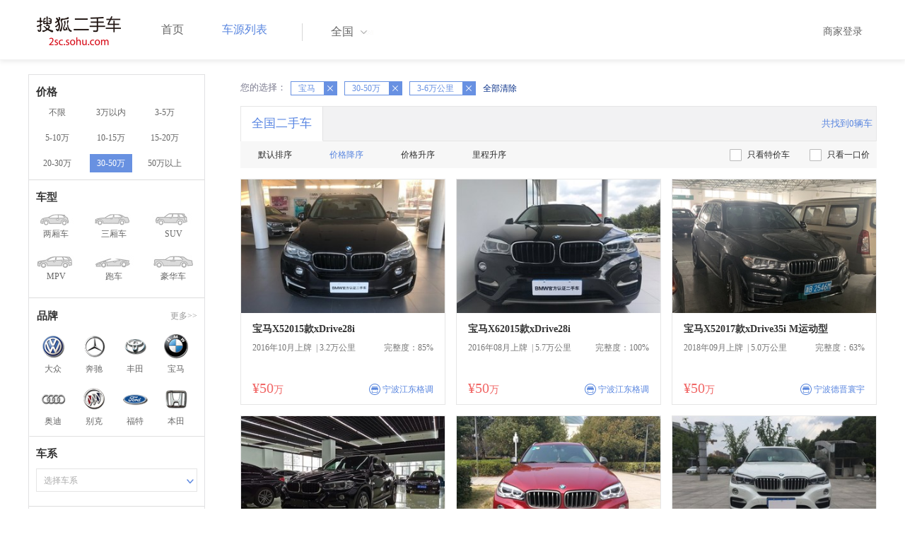

--- FILE ---
content_type: text/html;charset=UTF-8
request_url: http://2sc.sohu.com/brand_201/a0b9c3d0e0f0g0h1j0k0m0n0/
body_size: 67194
content:
<!DOCTYPE html PUBLIC "-//W3C//DTD XHTML 1.0 Transitional//EN"
        "http://www.w3.org/TR/xhtml1/DTD/xhtml1-transitional.dtd">
<html lang="zh">
<head>
    <meta http-equiv="Content-Type" content="text/html; charset=UTF-8">
    <meta charset="UTF-8">
    <meta http-equiv="X-UA-Compatible" content="IE=edge">
    <meta name="viewport" content="width=device-width, initial-scale=1">
    <title>【二手车报价|二手车价格】_搜狐二手车,诚信有保障!</title>
    <meta name="keywords" content="二手车价格,二手车报价,搜狐二手车"/>
    <meta name="description" content="搜狐二手车报价频道是中国最具人气和影响力的门户二手车报价网站,为您提供最专业的二手车报价,二手车价格信息。想了解二手车行情,就上搜狐二手车！"/>
    <link rel="shortcut icon" type="image/x-icon" href="/favicon.ico">
    <link rel="stylesheet" type="text/css"
          href="//m3.auto.itc.cn/car/theme/2sc/20150302/style/buycar/buycar-boots201505250947.css"/>
    <link rel="stylesheet" type="text/css"
          href="//m3.auto.itc.cn/car/theme/2sc/20150302/style/buycar/new-list20240104.css">
    <script type="text/javascript" src="//m3.auto.itc.cn/car/theme/2sc/20150302/js/jquery-1.11.2.js"></script>
    <script type="text/javascript">

</script>
</head>
<body class="body">
<!-- 导航栏 -->
<link rel="stylesheet" type="text/css" href="//m3.auto.itc.cn/car/theme/2sc/20150302/style/header170418.css"/>
<style>
    /**add 2015.7.14**/
    html,
    body {
        font-family: 'Microsoft YaHei', Tahoma, Verdana;
    }

    .yy_subwrap .lk2 {
        right: 160px;
    }

    .yy_subwrap {
        margin-top: 40px;
    }

    /**add 2015.7.14**/
</style>
<script>
    var pp = '-1';
    var ccc = '';
    var cityCode = '';
    var referid = '';
</script>

<!-- 导航栏 -->
<div class="navbar-wrapper">
    <div class="container">
        <nav class="navbar navbar-inverse navbar-static-top" role="navigation">
            <div class="container">
                <div class="navbar-header">
                    <h1 class="navbar-brand"><a href="/"><img
                                    src="//m3.auto.itc.cn/car/theme/2sc/20150302/images/logo.png" alt="搜狐二手车"></a></h1>
                </div>
                <div id="navbar">
                    <ul class="nav navbar-nav" role="menu">
                        <li >
                            <a href="/">首页</a>
                        </li>
                        <li class="active">
                            <a href="/buycar/">车源列表</a>
                        </li>
                    </ul>
                    <div class="city">
                        <div id="city-box" class="clearfix">
                            <span id="J_city_show" class="J_city">全国</span><i class="J_city"></i>
                        </div>
                        <div id="city-select-box" class="city-open">
                            <div class="city-wrap clearfix">
                                <div class="area-box" id="areabox">
                                    <div class="hot-city">

                                    </div>
                                    <div class="area-city">

                                    </div>
                                    <div style="display:none;" class="city-box"></div>
                                </div>
                            </div>
                        </div>
                    </div>
                    <div class="userview">
                        <div class="user">
                            <p>&nbsp;&nbsp;

                                <a href="https://2sc.sohu.com/ctb/" target="_blank">商家登录</a></p>
                        </div>

                    </div>
                </div>
            </div>

        </nav>
    </div>
</div>
<!--页面主体部分开始-->
<div id="listContain" class="wrap clearfix">
    <div id="list_wrap" class="wrap clearfix">
        <div class="navContainer">
            <div class="list_nav_contain">
                <div class="list_nav clearfix" style="">
                    <!-- 价格选择开始-->
                    <div class="list_nav_wrap nav_price toggle-nav" click_type="sale-prices">
                        <h1 class="list_nav_title ">
                            <label>价格</label>
                        </h1>

                        <div class="price-sc clearfix lab_block">
                            <a class="price-range "
                               href="/brand_201/a0b0c3d0e0f0g0h1j0k0m0n0/" title="不限">不限</a>
                            <a class="price-range "
                               href="/brand_201/a0b1c3d0e0f0g0h1j0k0m0n0/" title="3万以内">3万以内</a>
                            <a class="price-range "
                               href="/brand_201/a0b2c3d0e0f0g0h1j0k0m0n0/" title="3-5万">3-5万</a>
                            <a class="price-range "
                               href="/brand_201/a0b3c3d0e0f0g0h1j0k0m0n0/" title="5-10万">5-10万</a>
                            <a class="price-range "
                               href="/brand_201/a0b4c3d0e0f0g0h1j0k0m0n0/" title="10-15万">10-15万</a>
                            <a class="price-range "
                               href="/brand_201/a0b5c3d0e0f0g0h1j0k0m0n0/" title="15-20万">15-20万</a>
                            <a class="price-range "
                               href="/brand_201/a0b8c3d0e0f0g0h1j0k0m0n0/" title="20-30万">20-30万</a>
                            <a class="price-range cur"
                               href="/brand_201/a0b9c3d0e0f0g0h1j0k0m0n0/" title="30-50万">30-50万</a>
                            <a class="price-range "
                               href="/brand_201/a0b7c3d0e0f0g0h1j0k0m0n0/" title="50万以上">50万以上</a>
                        </div>
                    </div>
                    <!--价格选择结束-->
                    <!--级别选择开始-->
                    <div class="list_nav_wrap nav_type toggle-nav nav-model" click_type="sale-models">
                        <h1 class="list_nav_title">
                            <label>车型</label>
                        </h1>
                        <style type="text/css">
                            .car-modal-name.cur {
                                color: red;
                            }
                        </style>
                        <ul class="clearfix">
                            <li>
                                <a class="" href="/brand_201/a1b9c3d0e0f0g0h1j0k0m0n0/">
                                    <div class="car-modal-img model-threebox"></div>
                                    <span class="car-modal-name ">两厢车</span>
                                </a>
                            </li>
                            <li>
                                <a class="" href="/brand_201/a2b9c3d0e0f0g0h1j0k0m0n0/">
                                    <div class="car-modal-img model-doublebox"></div>
                                    <span class="car-modal-name ">三厢车</span>
                                </a>
                            </li>

                            <li>
                                <a class="" href="/brand_201/a8b9c3d0e0f0g0h1j0k0m0n0/">
                                    <div class="car-modal-img model-mpv" style=""></div>
                                    <span class="car-modal-name ">SUV</span>
                                </a>
                            </li>
                            <li>
                                <a class="" href="/brand_201/a7b9c3d0e0f0g0h1j0k0m0n0/">
                                    <div class="car-modal-img model-suv"></div>
                                    <span class="car-modal-name ">MPV</span>
                                </a>
                            </li>

                            <li>
                                <a class="" href="/brand_201/a13b9c3d0e0f0g0h1j0k0m0n0/">
                                    <div class="car-modal-img model-sportscar"></div>
                                    <span class="car-modal-name ">跑车</span>
                                </a>
                            </li>

                            <li>
                                <a class="" href="/brand_201/a6b9c3d0e0f0g0h1j0k0m0n0/">
                                    <div class="car-modal-img model-luxurycar"></div>
                                    <span class="car-modal-name ">豪华车</span>
                                </a>
                            </li>
                        </ul>
                    </div>
                    <!--级别选择结束-->

                    <!--品牌选择开始-->
                    <div class="list_nav_wrap nav_brand" id="brand-select">
                        <h1 class="list_nav_title clearfix">
                            <label>品牌</label>
                            <a id="brand_more_button" class="nav_list_more" href="javascript:void(0);" style="">更多&gt;&gt;</a>
                        </h1>
                        <ul id="brand-recomment" class="clearfix findall" click_type="sale-brands">
                            <li><a href="/brand_197/a0b9c3d0e0f0g0h1j0k0m0n0/"><img width="35px"
                                                           height="35px"
                                                           src="//m3.auto.itc.cn/car/theme/2sc/20150302/images/Volkswagen.png"
                                                           title="大众"/></a>大众
                            </li>
                            <li><a href="/brand_145/a0b9c3d0e0f0g0h1j0k0m0n0/"><img width="35px"
                                                           height="35px"
                                                           src="//m3.auto.itc.cn/car/theme/2sc/20150302/images/Mercedes1.png"
                                                           title="奔驰"/></a>奔驰
                            </li>
                            <li><a href="/brand_199/a0b9c3d0e0f0g0h1j0k0m0n0/"><img width="35px"
                                                           height="35px"
                                                           src="//m3.auto.itc.cn/car/theme/2sc/20150302/images/Toyota.png"
                                                           title="丰田"/></a>丰田
                            </li>
                            <li><a href="/brand_201/a0b9c3d0e0f0g0h1j0k0m0n0/"><img width="35px"
                                                           height="35px"
                                                           src="//m3.auto.itc.cn/car/theme/2sc/20150302/images/bmw.png"
                                                           title="宝马"/></a>宝马
                            </li>
                            <li><a href="/brand_191/a0b9c3d0e0f0g0h1j0k0m0n0/"><img width="35px"
                                                           height="35px"
                                                           src="//m3.auto.itc.cn/car/theme/2sc/20150302/images/Audi.png"
                                                           title="奥迪"/></a>奥迪
                            </li>
                            <li><a href="/brand_170/a0b9c3d0e0f0g0h1j0k0m0n0/"><img width="35px"
                                                           height="35px"
                                                           src="//m3.auto.itc.cn/car/theme/2sc/20150302/images/Buick.png"
                                                           title="别克"/></a>别克
                            </li>
                            <li><a href="/brand_184/a0b9c3d0e0f0g0h1j0k0m0n0/"><img width="35px"
                                                           height="35px"
                                                           src="//m3.auto.itc.cn/car/theme/2sc/20150302/images/Ford.png"
                                                           title="福特"/></a>福特
                            </li>
                            <li><a href="/brand_214/a0b9c3d0e0f0g0h1j0k0m0n0/"><img width="35px"
                                                           height="35px"
                                                           src="//m3.auto.itc.cn/car/theme/2sc/20150302/images/Honda.png"
                                                           title="本田"/></a>本田
                            </li>

                        </ul>

                        <!--品牌选择结束-->
                        <div id="brand_more" class="brand-more-div" style="display:none;">
                            <dl class="brand-list" style="display:list-item;list-style:none;" id="brand_more_list">
                            </dl>
                        </div>
                    </div>

                    <!--车系选择开始-->
                        <div id="model-select" class="list_nav_wrap nav_dis toggle-nav" click_type="sale-mileages">
                            <h1 class="list_nav_title">
                                <label>车系</label>
                            </h1>

                            <div style="margin-bottom:5px;" id="hostModelSelected"></div>
                            <div class="sc-option" id="model_option">
                                <div class="sc-option-hd" click_type="list-nav-distance">
                                    <div class="sc-option-content">选择车系</div>
                                </div>
                                <ul style="top: 25px;" class="sc-option-list" id="model_option_list">
                                </ul>
                            </div>
                        </div>


                    <!--里程选择开始-->
                    <div class="list_nav_wrap nav_dis toggle-nav">
                        <h1 class="list_nav_title"><label>里程</label></h1>

                        <div class="sc-option" id="mileage_option">
                            <div class="sc-option-hd">
                                <div class="sc-option-content">
                                                3-6万公里
                                </div>
                            </div>
                            <ul style="top: 25px;" class="sc-option-list" id="mileage_option_list">
                                <li>
                                    <a href="/brand_201/a0b9c0d0e0f0g0h1j0k0m0n0/"> 不限 </a>
                                </li>
                                <li>
                                    <a href="/brand_201/a0b9c1d0e0f0g0h1j0k0m0n0/"> 1万公里以内 </a>
                                </li>
                                <li>
                                    <a href="/brand_201/a0b9c2d0e0f0g0h1j0k0m0n0/"> 1-3万公里 </a>
                                </li>
                                <li>
                                    <a href="/brand_201/a0b9c3d0e0f0g0h1j0k0m0n0/"> 3-6万公里 </a>
                                </li>
                                <li>
                                    <a href="/brand_201/a0b9c4d0e0f0g0h1j0k0m0n0/"> 6-10万公里 </a>
                                </li>
                                <li>
                                    <a href="/brand_201/a0b9c5d0e0f0g0h1j0k0m0n0/"> 10万公里以上 </a>
                                </li>
                            </ul>
                        </div>
                    </div>
                    <!--里程选择结束-->

                    <!--车龄选择开始-->
                    <div class="list_nav_wrap nav_dis toggle-nav" click_type="sale-mileages"
                         style="display: block;"
                    >
                        <h1 class="list_nav_title">
                            <label>车龄</label>
                        </h1>

                        <div class="lab_block">
                            <a href="/brand_201/a0b9c3d0e0f0g0h1j0k0m0n0/"
                               class="cur">不限</a>
                            <a href="/brand_201/a0b9c3d1e0f0g0h1j0k0m0n0/"
                               > 1年以内 </a>
                            <a href="/brand_201/a0b9c3d2e0f0g0h1j0k0m0n0/"
                               > 1-3年 </a>
                            <a href="/brand_201/a0b9c3d3e0f0g0h1j0k0m0n0/"
                               > 3-5年 </a>
                            <a href="/brand_201/a0b9c3d4e0f0g0h1j0k0m0n0/"
                               > 5-8年 </a>
                            <a href="/brand_201/a0b9c3d5e0f0g0h1j0k0m0n0/"
                               > 8年以上</a>
                        </div>
                    </div>
                    <!--车龄选择结束-->
                    <!--排量 选择开始-->
                    <div class="list_nav_wrap nav_dis toggle-nav"
                         style="display: none;"
                         style="display: block;"
                    >
                        <h1 class="list_nav_title">
                            <label>排量</label>
                        </h1>

                        <div class="lab_block">
                            <a href="/brand_201/a0b9c3d0e0f0g0h1j0k0m0n0/"
                               class="cur"> 不限 </a>
                            <a href="/brand_201/a0b9c3d0e1f0g0h1j0k0m0n0/"
                               >1.0以下</a>
                            <a href="/brand_201/a0b9c3d0e2f0g0h1j0k0m0n0/"
                               >1.0-1.6L</a>
                            <a href="/brand_201/a0b9c3d0e3f0g0h1j0k0m0n0/"
                               >1.6-2.0L</a>
                            <a href="/brand_201/a0b9c3d0e4f0g0h1j0k0m0n0/"
                               >2.0-2.6L</a>
                            <a href="/brand_201/a0b9c3d0e5f0g0h1j0k0m0n0/"
                               >2.6L以上</a></div>
                    </div>
                    <!--排量选择结束-->
                    <!-- 选择开始-->
                    <div class="list_nav_wrap nav_dis toggle-nav"
                         style="display: none;"
                         style="display: block;"
                    >
                        <h1 class="list_nav_title">
                            <label>变速箱</label>
                        </h1>

                        <div class="lab_block">
                            <a href="/brand_201/a0b9c3d0e0f0g0h1j0k0m0n0/"
                               class="cur"> 不限 </a>
                            <a href="/brand_201/a0b9c3d0e0f1g0h1j0k0m0n0/"
                               >自动</a>
                            <a href="/brand_201/a0b9c3d0e0f2g0h1j0k0m0n0/"
                               >手动</a>
                        </div>
                    </div>
                    <!--选择结束-->
                    <a href="javascript:void(0)" class="nav_close">高级筛选</a>
                </div>
            </div>
        </div>

        <!--车源显示主体部分开始-->
        <div class="list_main" click_type="sale-list">

            <!--已选择关键词开始-->
            <div class="car-nav select-center-filter" style="border:0px;background-color:white; margin-top:10px;">
                <dl class="item-filter filter-selected">
                    <dt class="filter-name" style="font-weight:normal;color:#7b7b8f;font-size:13px;">
                        您的选择：&nbsp;&nbsp;
                    </dt>
                    <dd class="filter-items">
                        <div>
                            <!-- 选择条件展示开始-->
                            <span id="searchSelected">
                              <!--地区城市选择-->
                              <!--品牌、车型选择-->
                                    <span class="link-remove">宝马
                                        <a href="/buycar/a0b9c3d0e0f0g0h1j0k0m0n0/">
                                            <i class="remove">X</i></a>
                                    </span>
                                <!--车型选择-->


                                <!-- 价格选择 -->
                                    <span class="link-remove">
                                        30-50万
                                        <a href="/brand_201/a0b0c3d0e0f0g0h1j0k0m0n0/"><i
                                                    class="remove">X</i></a></span>

                                <!--使用年限选择-->

                                <!--里程选择-->
                                    <span class="link-remove">
                                            3-6万公里
                                        <a href="/brand_201/a0b9c0d0e0f0g0h1j0k0m0n0/"><i
                                                    class="remove">X</i></a></span>
                                <!--排量选择-->

                                <!--变速箱选择-->

              </span> <a href="/buycar/"><span>全部清除</span></a>
                            <!-- 选择条件展示结束-->
                        </div>
                    </dd>
                </dl>
            </div>
            <!--已选择关键词结束-->

            <div class="car-nav box">
                <div class="hd">
                    <a class="menuOn" href="/buycar/">全国二手车</a>
                    <div class="totalCarsNum">
                        <span>共找到0辆车</span>
                    </div>
                </div>

                <div class="sort-filter-div">
                    <div class="r">
                        <a href="/brand_201/a0b9c3d0e0f0g0h1j0k0m0n2/">
                            只看特价车</a>
                        <a href="/brand_201/a0b9c3d0e0f0g0h1j0k0m0n1/">
                            只看一口价</a>
                    </div>
                    <a class="sort-filter" href="/brand_201/a0b9c3d0e0f0g0h0j0k0m0n0/"> <span
                                class="soft-filter-title ">默认排序</span> </a>
                    <a class="sort-filter" href="/brand_201/a0b9c3d0e0f0g0h1j0k0m0n0/"> <span
                                class="soft-filter-title current">价格降序</span> </a>
                    <a class="sort-filter" href="/brand_201/a0b9c3d0e0f0g0h2j0k0m0n0/"> <span
                                class="soft-filter-title ">价格升序</span> </a>
                    <a class="sort-filter" href="/brand_201/a0b9c3d0e0f0g0h4j0k0m0n0/"> <span
                                class="soft-filter-title ">里程升序</span> </a>
                </div>

                <div class="card-box clearfix car-wrap ">
                    <div class="carShow">
                        <!--list main begin-->
                                <div class="carsItem carItem">
                                    <a class="carImg" target="_blank" href="/buycar/carinfo_sohu_6164850.shtml">
                                        <img width="325px" height="215px" title="宝马X52015款xDrive28i"
                                             src="//590233ee4fbb3.cdn.sohucs.com/auto/1-auto12543599493189961541151816854_z320x210"
                                             style="display: inline;">
                                    </a>
                                    <a class="car-link" target="_blank" href="/buycar/carinfo_sohu_6164850.shtml">
                                        宝马X52015款xDrive28i
                                    </a>

                                    <div class="car-info">
                                        <p><span class="r">完整度：85%</span>
                                            2016年10月上牌
                                            &nbsp;|&nbsp;3.2万公里
                                        </p>
                                    </div>

                                    <div class="Carprice">
                                        <span class="rmb-symbol"><em>&yen;50</em>万</span>
                                        <span class="car-info-dealer">

                            <span class="info-item-type">商</span> 宁波江东格调

                </span>
                                    </div>

                                </div>
                                <div class="carsItem carItem">
                                    <a class="carImg" target="_blank" href="/buycar/carinfo_sohu_6164123.shtml">
                                        <img width="325px" height="215px" title="宝马X62015款xDrive28i"
                                             src="//590233ee4fbb3.cdn.sohucs.com/auto/1-auto67935713505565191541128489124_z320x210"
                                             style="display: inline;">
                                    </a>
                                    <a class="car-link" target="_blank" href="/buycar/carinfo_sohu_6164123.shtml">
                                        宝马X62015款xDrive28i
                                    </a>

                                    <div class="car-info">
                                        <p><span class="r">完整度：100%</span>
                                            2016年08月上牌
                                            &nbsp;|&nbsp;5.7万公里
                                        </p>
                                    </div>

                                    <div class="Carprice">
                                        <span class="rmb-symbol"><em>&yen;50</em>万</span>
                                        <span class="car-info-dealer">

                            <span class="info-item-type">商</span> 宁波江东格调

                </span>
                                    </div>

                                </div>
                                <div class="carsItem carItem">
                                    <a class="carImg" target="_blank" href="/buycar/carinfo_sohu_6621951.shtml">
                                        <img width="325px" height="215px" title="宝马X52017款xDrive35i M运动型"
                                             src="//590233ee4fbb3.cdn.sohucs.com/auto/31-6621951-2021030415491521292953.png_z320x210"
                                             style="display: inline;">
                                    </a>
                                    <a class="car-link" target="_blank" href="/buycar/carinfo_sohu_6621951.shtml">
                                        宝马X52017款xDrive35i M运动型
                                    </a>

                                    <div class="car-info">
                                        <p><span class="r">完整度：63%</span>
                                            2018年09月上牌
                                            &nbsp;|&nbsp;5.0万公里
                                        </p>
                                    </div>

                                    <div class="Carprice">
                                        <span class="rmb-symbol"><em>&yen;50</em>万</span>
                                        <span class="car-info-dealer">

                            <span class="info-item-type">商</span> 宁波德晋寰宇

                </span>
                                    </div>

                                </div>
                                <div class="carsItem carItem">
                                    <a class="carImg" target="_blank" href="/buycar/carinfo_sohu_6367038.shtml">
                                        <img width="325px" height="215px" title="宝马X62017款xDrive35i 豪华型"
                                             src="//590233ee4fbb3.cdn.sohucs.com/auto/1-auto82501567053518161564469183227_z320x210"
                                             style="display: inline;">
                                    </a>
                                    <a class="car-link" target="_blank" href="/buycar/carinfo_sohu_6367038.shtml">
                                        宝马X62017款xDrive35i 豪华型
                                    </a>

                                    <div class="car-info">
                                        <p><span class="r">完整度：97%</span>
                                            2016年07月上牌
                                            &nbsp;|&nbsp;4.88万公里
                                        </p>
                                    </div>

                                    <div class="Carprice">
                                        <span class="rmb-symbol"><em>&yen;49.98</em>万</span>
                                        <span class="car-info-dealer">

                            <span class="info-item-type">商</span> 宁波收吧收吧

                </span>
                                    </div>

                                </div>
                                <div class="carsItem carItem">
                                    <a class="carImg" target="_blank" href="/buycar/carinfo_sohu_6325466.shtml">
                                        <img width="325px" height="215px" title="宝马X62017款xDrive28i"
                                             src="//590233ee4fbb3.cdn.sohucs.com/auto/1-auto250588711926037001560144591095_z320x210"
                                             style="display: inline;">
                                    </a>
                                    <a class="car-link" target="_blank" href="/buycar/carinfo_sohu_6325466.shtml">
                                        宝马X62017款xDrive28i
                                    </a>

                                    <div class="car-info">
                                        <p><span class="r">完整度：97%</span>
                                            2017年09月上牌
                                            &nbsp;|&nbsp;6.0万公里
                                        </p>
                                    </div>

                                    <div class="Carprice">
                                        <span class="rmb-symbol"><em>&yen;49.88</em>万</span>
                                        <span class="car-info-dealer">

                            <span class="info-item-type">商</span> 宁波江东格调

                </span>
                                    </div>

                                </div>
                                <div class="carsItem carItem">
                                    <a class="carImg" target="_blank" href="/buycar/carinfo_sohu_6484153.shtml">
                                        <img width="325px" height="215px" title="宝马X62017款xDrive28i"
                                             src="//590233ee4fbb3.cdn.sohucs.com/auto/1-auto6163478-14585283041577866117903_z320x210"
                                             style="display: inline;">
                                    </a>
                                    <a class="car-link" target="_blank" href="/buycar/carinfo_sohu_6484153.shtml">
                                        宝马X62017款xDrive28i
                                    </a>

                                    <div class="car-info">
                                        <p><span class="r">完整度：82%</span>
                                            2018年01月上牌
                                            &nbsp;|&nbsp;4.0万公里
                                        </p>
                                    </div>

                                    <div class="Carprice">
                                        <span class="rmb-symbol"><em>&yen;49.8</em>万</span>
                                        <span class="car-info-dealer">

                            <span class="info-item-type">商</span> 宁波驿展二手车

                </span>
                                    </div>

                                </div>
                                <div class="carsItem carItem">
                                    <a class="carImg" target="_blank" href="/buycar/carinfo_sohu_6282068.shtml">
                                        <img width="325px" height="215px" title="宝马7系2016款730Li 领先型"
                                             src="//590233ee4fbb3.cdn.sohucs.com/auto/1-auto434096012250015191554968401581_z320x210"
                                             style="display: inline;">
                                    </a>
                                    <a class="car-link" target="_blank" href="/buycar/carinfo_sohu_6282068.shtml">
                                        宝马7系2016款730Li 领先型
                                    </a>

                                    <div class="car-info">
                                        <p><span class="r">完整度：94%</span>
                                            2016年03月上牌
                                            &nbsp;|&nbsp;6.0万公里
                                        </p>
                                    </div>

                                    <div class="Carprice">
                                        <span class="rmb-symbol"><em>&yen;49.48</em>万</span>
                                        <span class="car-info-dealer">

                            <span class="info-item-type">商</span> 宁波收吧收吧

                </span>
                                    </div>

                                </div>
                                <div class="carsItem carItem">
                                    <a class="carImg" target="_blank" href="/buycar/carinfo_sohu_6497315.shtml">
                                        <img width="325px" height="215px" title="宝马7系2017款730Li 豪华型"
                                             src="//590233ee4fbb3.cdn.sohucs.com/auto/1-auto41261262024571891583648950372_z320x210"
                                             style="display: inline;">
                                    </a>
                                    <a class="car-link" target="_blank" href="/buycar/carinfo_sohu_6497315.shtml">
                                        宝马7系2017款730Li 豪华型
                                    </a>

                                    <div class="car-info">
                                        <p><span class="r">完整度：82%</span>
                                            2017年04月上牌
                                            &nbsp;|&nbsp;3.62万公里
                                        </p>
                                    </div>

                                    <div class="Carprice">
                                        <span class="rmb-symbol"><em>&yen;48.88</em>万</span>
                                        <span class="car-info-dealer">

                            <span class="info-item-type">商</span> 宁波驿展二手车

                </span>
                                    </div>

                                </div>
                                <div class="carsItem carItem">
                                    <a class="carImg" target="_blank" href="/buycar/carinfo_sohu_6266707.shtml">
                                        <img width="325px" height="215px" title="宝马X52017款xDrive35i 典雅型"
                                             src="//590233ee4fbb3.cdn.sohucs.com/auto/1-auto7192555-16269470881552976455226_z320x210"
                                             style="display: inline;">
                                    </a>
                                    <a class="car-link" target="_blank" href="/buycar/carinfo_sohu_6266707.shtml">
                                        宝马X52017款xDrive35i 典雅型
                                    </a>

                                    <div class="car-info">
                                        <p><span class="r">完整度：100%</span>
                                            2016年02月上牌
                                            &nbsp;|&nbsp;6.0万公里
                                        </p>
                                    </div>

                                    <div class="Carprice">
                                        <span class="rmb-symbol"><em>&yen;48.88</em>万</span>
                                        <span class="car-info-dealer">

                            <span class="info-item-type">商</span> 宁波收吧收吧

                </span>
                                    </div>

                                </div>
                                <div class="carsItem carItem">
                                    <a class="carImg" target="_blank" href="/buycar/carinfo_sohu_6250103.shtml">
                                        <img width="325px" height="215px" title="宝马M32013款敞篷磨砂限量版"
                                             src="//590233ee4fbb3.cdn.sohucs.com/auto/1-auto2929434-15052764851551162048287_z320x210"
                                             style="display: inline;">
                                    </a>
                                    <a class="car-link" target="_blank" href="/buycar/carinfo_sohu_6250103.shtml">
                                        宝马M32013款敞篷磨砂限量版
                                    </a>

                                    <div class="car-info">
                                        <p><span class="r">完整度：82%</span>
                                            2015年01月上牌
                                            &nbsp;|&nbsp;5.0万公里
                                        </p>
                                    </div>

                                    <div class="Carprice">
                                        <span class="rmb-symbol"><em>&yen;48.88</em>万</span>
                                        <span class="car-info-dealer">

                            <span class="info-item-type">商</span> 宁波收吧收吧

                </span>
                                    </div>

                                </div>
                                <div class="carsItem carItem">
                                        <span class="price_one">一口价</span>
                                    <a class="carImg" target="_blank" href="/buycar/carinfo_sohu_6620744.shtml">
                                        <img width="325px" height="215px" title="宝马X52017款xDrive28i"
                                             src="//590233ee4fbb3.cdn.sohucs.com/auto/1-auto4897236464925751610508940722_z320x210"
                                             style="display: inline;">
                                    </a>
                                    <a class="car-link" target="_blank" href="/buycar/carinfo_sohu_6620744.shtml">
                                        宝马X52017款xDrive28i
                                    </a>

                                    <div class="car-info">
                                        <p><span class="r">完整度：94%</span>
                                            2017年07月上牌
                                            &nbsp;|&nbsp;4.5万公里
                                        </p>
                                    </div>

                                    <div class="Carprice">
                                        <span class="rmb-symbol"><em>&yen;48.8</em>万</span>
                                        <span class="car-info-dealer">

                            <span class="info-item-type">商</span> 郑州鑫方圆二手车

                </span>
                                    </div>

                                </div>
                                <div class="carsItem carItem">
                                    <a class="carImg" target="_blank" href="/buycar/carinfo_sohu_6523327.shtml">
                                        <img width="325px" height="215px" title="宝马7系2017款730Li 豪华型"
                                             src="//590233ee4fbb3.cdn.sohucs.com/auto/1-auto94275-1881812161587535966414_z320x210"
                                             style="display: inline;">
                                    </a>
                                    <a class="car-link" target="_blank" href="/buycar/carinfo_sohu_6523327.shtml">
                                        宝马7系2017款730Li 豪华型
                                    </a>

                                    <div class="car-info">
                                        <p><span class="r">完整度：82%</span>
                                            2017年04月上牌
                                            &nbsp;|&nbsp;3.6万公里
                                        </p>
                                    </div>

                                    <div class="Carprice">
                                        <span class="rmb-symbol"><em>&yen;48.8</em>万</span>
                                        <span class="car-info-dealer">

                            <span class="info-item-type">商</span> 宁波三良二手车

                </span>
                                    </div>

                                </div>
                                <div class="carsItem carItem">
                                    <a class="carImg" target="_blank" href="/buycar/carinfo_sohu_6546342.shtml">
                                        <img width="325px" height="215px" title="宝马7系2017款730Li 豪华型"
                                             src="//590233ee4fbb3.cdn.sohucs.com/auto/1-auto1973275-1881812161590479094715_z320x210"
                                             style="display: inline;">
                                    </a>
                                    <a class="car-link" target="_blank" href="/buycar/carinfo_sohu_6546342.shtml">
                                        宝马7系2017款730Li 豪华型
                                    </a>

                                    <div class="car-info">
                                        <p><span class="r">完整度：82%</span>
                                            2017年04月上牌
                                            &nbsp;|&nbsp;3.6万公里
                                        </p>
                                    </div>

                                    <div class="Carprice">
                                        <span class="rmb-symbol"><em>&yen;48.68</em>万</span>
                                        <span class="car-info-dealer">

                            <span class="info-item-type">商</span> 宁波三良二手车

                </span>
                                    </div>

                                </div>
                                <div class="carsItem carItem">
                                    <a class="carImg" target="_blank" href="/buycar/carinfo_sohu_6340568.shtml">
                                        <img width="325px" height="215px" title="宝马M32013款敞篷磨砂限量版"
                                             src="//590233ee4fbb3.cdn.sohucs.com/auto/1-auto8197340-9894857041561690478357_z320x210"
                                             style="display: inline;">
                                    </a>
                                    <a class="car-link" target="_blank" href="/buycar/carinfo_sohu_6340568.shtml">
                                        宝马M32013款敞篷磨砂限量版
                                    </a>

                                    <div class="car-info">
                                        <p><span class="r">完整度：82%</span>
                                            2014年04月上牌
                                            &nbsp;|&nbsp;5.2万公里
                                        </p>
                                    </div>

                                    <div class="Carprice">
                                        <span class="rmb-symbol"><em>&yen;48</em>万</span>
                                        <span class="car-info-dealer">

                            <span class="info-item-type">商</span> 宁波江东格调

                </span>
                                    </div>

                                </div>
                                <div class="carsItem carItem">
                                    <a class="carImg" target="_blank" href="/buycar/carinfo_sohu_6397886.shtml">
                                        <img width="325px" height="215px" title="宝马X62015款xDrive35i 领先型"
                                             src="//590233ee4fbb3.cdn.sohucs.com/auto/1-auto21796617243987761567668592368_z320x210"
                                             style="display: inline;">
                                    </a>
                                    <a class="car-link" target="_blank" href="/buycar/carinfo_sohu_6397886.shtml">
                                        宝马X62015款xDrive35i 领先型
                                    </a>

                                    <div class="car-info">
                                        <p><span class="r">完整度：100%</span>
                                            2017年02月上牌
                                            &nbsp;|&nbsp;5.0万公里
                                        </p>
                                    </div>

                                    <div class="Carprice">
                                        <span class="rmb-symbol"><em>&yen;47.8</em>万</span>
                                        <span class="car-info-dealer">

                            <span class="info-item-type">商</span> 宁波收吧收吧

                </span>
                                    </div>

                                </div>
                                <div class="carsItem carItem">
                                    <a class="carImg" target="_blank" href="/buycar/carinfo_sohu_6366491.shtml">
                                        <img width="325px" height="215px" title="宝马X62017款xDrive35i 豪华型"
                                             src="//590233ee4fbb3.cdn.sohucs.com/auto/1-auto6758425-11425204661564391499195_z320x210"
                                             style="display: inline;">
                                    </a>
                                    <a class="car-link" target="_blank" href="/buycar/carinfo_sohu_6366491.shtml">
                                        宝马X62017款xDrive35i 豪华型
                                    </a>

                                    <div class="car-info">
                                        <p><span class="r">完整度：97%</span>
                                            2016年08月上牌
                                            &nbsp;|&nbsp;3.98万公里
                                        </p>
                                    </div>

                                    <div class="Carprice">
                                        <span class="rmb-symbol"><em>&yen;47.5</em>万</span>
                                        <span class="car-info-dealer">

                            <span class="info-item-type">商</span> 宁波驿展二手车

                </span>
                                    </div>

                                </div>
                                <div class="carsItem carItem">
                                    <a class="carImg" target="_blank" href="/buycar/carinfo_sohu_6112397.shtml">
                                        <img width="325px" height="215px" title="宝马X62015款xDrive35i 豪华型"
                                             src="//590233ee4fbb3.cdn.sohucs.com/auto/1-auto4765651-12767184671539065626119_z320x210"
                                             style="display: inline;">
                                    </a>
                                    <a class="car-link" target="_blank" href="/buycar/carinfo_sohu_6112397.shtml">
                                        宝马X62015款xDrive35i 豪华型
                                    </a>

                                    <div class="car-info">
                                        <p><span class="r">完整度：100%</span>
                                            2016年10月上牌
                                            &nbsp;|&nbsp;4.0万公里
                                        </p>
                                    </div>

                                    <div class="Carprice">
                                        <span class="rmb-symbol"><em>&yen;46.88</em>万</span>
                                        <span class="car-info-dealer">

                            <span class="info-item-type">商</span> 宁波收吧收吧

                </span>
                                    </div>

                                </div>
                                <div class="carsItem carItem">
                                    <a class="carImg" target="_blank" href="/buycar/carinfo_sohu_6341464.shtml">
                                        <img width="325px" height="215px" title="宝马6系Gran Coupe2012款640i "
                                             src="//590233ee4fbb3.cdn.sohucs.com/auto/1-auto5385856107656141561793296348_z320x210"
                                             style="display: inline;">
                                    </a>
                                    <a class="car-link" target="_blank" href="/buycar/carinfo_sohu_6341464.shtml">
                                        宝马6系Gran Coupe2012款640i 
                                    </a>

                                    <div class="car-info">
                                        <p><span class="r">完整度：82%</span>
                                            2013年06月上牌
                                            &nbsp;|&nbsp;6.0万公里
                                        </p>
                                    </div>

                                    <div class="Carprice">
                                        <span class="rmb-symbol"><em>&yen;46.58</em>万</span>
                                        <span class="car-info-dealer">

                            <span class="info-item-type">商</span> 宁波江东格调

                </span>
                                    </div>

                                </div>
                                <div class="carsItem carItem">
                                    <a class="carImg" target="_blank" href="/buycar/carinfo_sohu_6484190.shtml">
                                        <img width="325px" height="215px" title="宝马X62017款xDrive28i"
                                             src="//590233ee4fbb3.cdn.sohucs.com/auto/1-auto44149699580887391577866488302_z320x210"
                                             style="display: inline;">
                                    </a>
                                    <a class="car-link" target="_blank" href="/buycar/carinfo_sohu_6484190.shtml">
                                        宝马X62017款xDrive28i
                                    </a>

                                    <div class="car-info">
                                        <p><span class="r">完整度：82%</span>
                                            2018年01月上牌
                                            &nbsp;|&nbsp;4.0万公里
                                        </p>
                                    </div>

                                    <div class="Carprice">
                                        <span class="rmb-symbol"><em>&yen;46.5</em>万</span>
                                        <span class="car-info-dealer">

                            <span class="info-item-type">商</span> 宁波驿展二手车

                </span>
                                    </div>

                                </div>
                                <div class="carsItem carItem">
                                    <a class="carImg" target="_blank" href="/buycar/carinfo_sohu_6286784.shtml">
                                        <img width="325px" height="215px" title="宝马7系2018款730Li 领先型 卓越套装"
                                             src="//590233ee4fbb3.cdn.sohucs.com/auto/1-auto7848448-4685884171555484355636_z320x210"
                                             style="display: inline;">
                                    </a>
                                    <a class="car-link" target="_blank" href="/buycar/carinfo_sohu_6286784.shtml">
                                        宝马7系2018款730Li 领先型 卓越套装
                                    </a>

                                    <div class="car-info">
                                        <p><span class="r">完整度：85%</span>
                                            2016年12月上牌
                                            &nbsp;|&nbsp;4.0万公里
                                        </p>
                                    </div>

                                    <div class="Carprice">
                                        <span class="rmb-symbol"><em>&yen;46</em>万</span>
                                        <span class="car-info-dealer">

                            <span class="info-item-type">商</span> 宁波三良二手车

                </span>
                                    </div>

                                </div>
                                <div class="carsItem carItem">
                                    <a class="carImg" target="_blank" href="/buycar/carinfo_sohu_6490701.shtml">
                                        <img width="325px" height="215px" title="宝马X62015款xDrive35i 豪华型"
                                             src="//590233ee4fbb3.cdn.sohucs.com/auto/1-auto4663494-4877722531578907539687_z320x210"
                                             style="display: inline;">
                                    </a>
                                    <a class="car-link" target="_blank" href="/buycar/carinfo_sohu_6490701.shtml">
                                        宝马X62015款xDrive35i 豪华型
                                    </a>

                                    <div class="car-info">
                                        <p><span class="r">完整度：97%</span>
                                            2016年02月上牌
                                            &nbsp;|&nbsp;5.5万公里
                                        </p>
                                    </div>

                                    <div class="Carprice">
                                        <span class="rmb-symbol"><em>&yen;45.8</em>万</span>
                                        <span class="car-info-dealer">

                            <span class="info-item-type">商</span> 宁波驿展二手车

                </span>
                                    </div>

                                </div>
                                <div class="carsItem carItem">
                                    <a class="carImg" target="_blank" href="/buycar/carinfo_sohu_6437539.shtml">
                                        <img width="325px" height="215px" title="宝马X52015款xDrive28i"
                                             src="//590233ee4fbb3.cdn.sohucs.com/auto/1-auto71111412560890171572249524022_z320x210"
                                             style="display: inline;">
                                    </a>
                                    <a class="car-link" target="_blank" href="/buycar/carinfo_sohu_6437539.shtml">
                                        宝马X52015款xDrive28i
                                    </a>

                                    <div class="car-info">
                                        <p><span class="r">完整度：97%</span>
                                            2016年05月上牌
                                            &nbsp;|&nbsp;6.0万公里
                                        </p>
                                    </div>

                                    <div class="Carprice">
                                        <span class="rmb-symbol"><em>&yen;45.8</em>万</span>
                                        <span class="car-info-dealer">

                            <span class="info-item-type">商</span> 宁波收吧收吧

                </span>
                                    </div>

                                </div>
                                <div class="carsItem carItem">
                                    <a class="carImg" target="_blank" href="/buycar/carinfo_sohu_6264579.shtml">
                                        <img width="325px" height="215px" title="宝马6系Gran Coupe2016款640i "
                                             src="//590233ee4fbb3.cdn.sohucs.com/auto/1-auto78833434612800641552718459704_z320x210"
                                             style="display: inline;">
                                    </a>
                                    <a class="car-link" target="_blank" href="/buycar/carinfo_sohu_6264579.shtml">
                                        宝马6系Gran Coupe2016款640i 
                                    </a>

                                    <div class="car-info">
                                        <p><span class="r">完整度：100%</span>
                                            2016年03月上牌
                                            &nbsp;|&nbsp;4.3万公里
                                        </p>
                                    </div>

                                    <div class="Carprice">
                                        <span class="rmb-symbol"><em>&yen;45.8</em>万</span>
                                        <span class="car-info-dealer">

                            <span class="info-item-type">商</span> 宁波江东格调

                </span>
                                    </div>

                                </div>
                                <div class="carsItem carItem">
                                    <a class="carImg" target="_blank" href="/buycar/carinfo_sohu_6266660.shtml">
                                        <img width="325px" height="215px" title="宝马X52015款xDrive28i"
                                             src="//590233ee4fbb3.cdn.sohucs.com/auto/1-auto447731010727294561552975183949_z320x210"
                                             style="display: inline;">
                                    </a>
                                    <a class="car-link" target="_blank" href="/buycar/carinfo_sohu_6266660.shtml">
                                        宝马X52015款xDrive28i
                                    </a>

                                    <div class="car-info">
                                        <p><span class="r">完整度：100%</span>
                                            2016年04月上牌
                                            &nbsp;|&nbsp;3.6万公里
                                        </p>
                                    </div>

                                    <div class="Carprice">
                                        <span class="rmb-symbol"><em>&yen;45.68</em>万</span>
                                        <span class="car-info-dealer">

                            <span class="info-item-type">商</span> 宁波收吧收吧

                </span>
                                    </div>

                                </div>

                        <!--list main end-->
                    </div>

                    <!--分页开始-->
                    <div class="list-pager" style="clear:both;">
                            <div class="nodatetip"><p>抱歉根据您的搜索条件没有搜索到车源，您可以放宽您的条件重新搜索。</div>
                    </div>
                </div>
            </div>
        </div>
    </div>

<link rel="stylesheet" type="text/css" href="//m3.auto.itc.cn/car/theme/2sc/20150302/style/foot.css"/>
<div class="footer">


    <div class="container">
        <div class="linktitle"><span>友情链接</span></div>

        <div class="links">
            <ul class="link">
                <li><a href="http://auto.sohu.com/" target=_blank>搜狐汽车</a></li>
                <li><a href="http://www.niuche.com/" target="_blank">牛车网</a></li>
                <li><a href="http://www.vin114.net/" target=_blank>力洋VIN识别</a></li>
                <li><a href="http://www.jxedt.com/" target="_blank">驾校一点通</a></li>

            </ul>
            <ul class="link">
                <li><a href="http://www.qc188.com/" target=_blank>汽车江湖网</a></li>
                <li><a href="http://www.zyue.com/" target=_blank>众悦学车网</a></li>
                <li><a href="http://www.auto18.com/" target=_blank>中国汽车交易网</a></li>
                <li><a href="http://beijing.liebiao.com/ershouche/" target="_blank">列表网</a></li>
            </ul>
            <ul class="link">

                <li><a href="http://www.gaibar.com/" target="_blank">改吧汽车改装网</a></li>
                <li><a href="http://www.carjob.com.cn/" target=_blank>汽车人才网</a></li>
                <li><a href="http://www.ddc.net.cn/" target=_blank>电动汽车</a></li>
                <li><a href="http://www.cnpickups.com/" target=_blank>皮卡网</a></li>

            </ul>
            <ul class="link">
                <li><a href="http://www.kuparts.com/" target="_blank">酷配网</a></li>
                <li><a href="http://www.ocar.tv/" target="_blank">改装网</a></li>
                <li><a href="http://www.ln2car.com/" target=_blank>辽宁二手车网</a></li>
                <li><a href="http://auto.poco.cn/" target=_blank>POCO汽车网</a></li>
            </ul>
            <ul class="link">

                <li><a href="http://www.che300.com/" target="_blank">车300</a></li>
                <li><a href="http://www.16888.com/" target=_blank>车主之家</a></li>
                <li><a href="http://www.12365auto.com/" target=_blank>车质网</a></li>
                <li><a href="http://www.evtimes.cn/" target=_blank>电动车时代网</a></li>

            </ul>
            <ul class="link">

                <li><a href="http://2sc.sohu.com/sell/" target="_blank">我要卖车</a></li>
                <li><a href="http://www.chexun.com/" target=_blank>车讯网</a></li>
                <li><a href="http://www.chevip.com/" target=_blank>车唯网</a></li>
                <li><a href="http://www.zuzuche.com/" target=_blank>租车</a></li>

            </ul>
            <ul class="link">
                <li><a href="http://www.jingzhengu.com/" target="_blank">精真估</a></li>
                <li><a href="http://www.weizhang.cn/" target=_blank>驾驶证扣分查询</a></li>
                <li><a href="http://www.mycar168.com/" target=_blank>汽车大世界</a></li>


            </ul>
        </div>

    </div>



</div>
<div class="footer">
    <div class="container"><hr style="border-top: 1px solid #646464; width: 1200px;">

        <div class="foot-wrapper">

                <div class="relation"><span>合作伙伴</span></div>
                <a href="http://www.cada.cn/" target="_blank"><img src="//m3.auto.itc.cn/car/theme/2sc/20150302/images/xiehui_logo.png" alt="中国汽车流通协会"></a>
                <a href="http://xing.cada.cn/" target="_blank"><img src="http://i0.itc.cn/20180111/36fe_ae87bb0a_d32e_1be0_f2fd_5acb77bacc6b_1.jpg" alt="行认证"></a>
                <a href="http://www.cadcc.com.cn/" target="_blank"><img src="http://i0.itc.cn/20180110/36fe_dff4cf38_ad51_9d10_1544_85f3db4adb17_1.jpg" alt="全国工商联"></a>
        </div>


    </div>
</div>

<div id="footer">
    <hr style="border-top: 1px solid #646464; width: 1200px; margin-top: 0px;">
    <div class="usedCar-footer">
        <a href="//pinyin.sogou.com/" target="_blank" rel="nofollow">搜狗输入法</a>
        - <a href="//pay.sohu.com/" target="_blank" rel="nofollow">支付中心</a>
        - <a href="//hr.sohu.com" target="_blank" rel="nofollow">搜狐招聘</a>
        - <a href="//ad.sohu.com/" target="_blank" rel="nofollow">广告服务</a>
        - <a href="//corp.sohu.com/s2006/contactus/" target="_blank" rel="nofollow">联系方式</a>
        - <a href="//m.sohu.com/xchannel/TURBd01EQXdNekky" target="_blank" rel="nofollow">保护隐私权</a>
        - <a href="//investors.sohu.com/" target="_blank" rel="nofollow">About SOHU</a>
        - <a href="//corp.sohu.com/indexcn.shtml" target="_blank" rel="nofollow">公司介绍</a>
        <br>Copyright <span class="fontArial">©</span>
        <script>
            document.write((new Date()).getFullYear())
        </script> Sohu.com Inc. All Rights Reserved. 搜狐公司
        <span class="unline"><a href="http://corp.sohu.com/s2007/copyright/" target="_blank" rel="nofollow">版权所有</a></span>
        <br>搜狐不良信息举报邮箱：<a href="mailto:jubao@contact.sohu.com">jubaosohu@sohu-inc.com</a>
    </div>
</div>
<div style="display:none;">
    <script type="text/javascript">
        function logout(){
            document.location.href="//passport.sohu.com/sso/logout_js.jsp?s="+(new Date()).getTime() + "&ru="+document.location.href;
        }
    </script>
    <script src="//js.sohu.com/pv.js"></script>
</div>
    <script>
        var _provinceId = '';
        var _cprovince = '';
        var _ccity = '';
        var _ccityEN = '';
        var type = '0';
        var _brandId = '201';
        var _modelId = '';
        var mileage = '3';
        var price = '9';
        var pailiang = '0';
        var foldIndex = 4;
        var purl_province = "";
        var purl_city = "";
        var _provinceUrl = "";
        var _cityUrl = "/buycar/";
    </script>
    <script type="text/javascript" src="//m3.auto.itc.cn/car/theme/2sc/wap2015/js/pro_city1228_2.js"></script>
    <script type="text/javascript" src="//m3.auto.itc.cn/car/theme/2sc/20150302/js/jquery-ui.min.js"></script>
    <script type="text/javascript" src="//s.auto.itc.cn/pc-db/static/js/auto170117.js"></script>
    <script type="text/javascript" src="//s.auto.itc.cn/pc-db/static/js/base_new_v2.js"></script>
    <script type="text/javascript"
            src="//s.auto.itc.cn/pc-db/static/js/buycar/buy_car_v2.js"></script>
</body>

</html>
